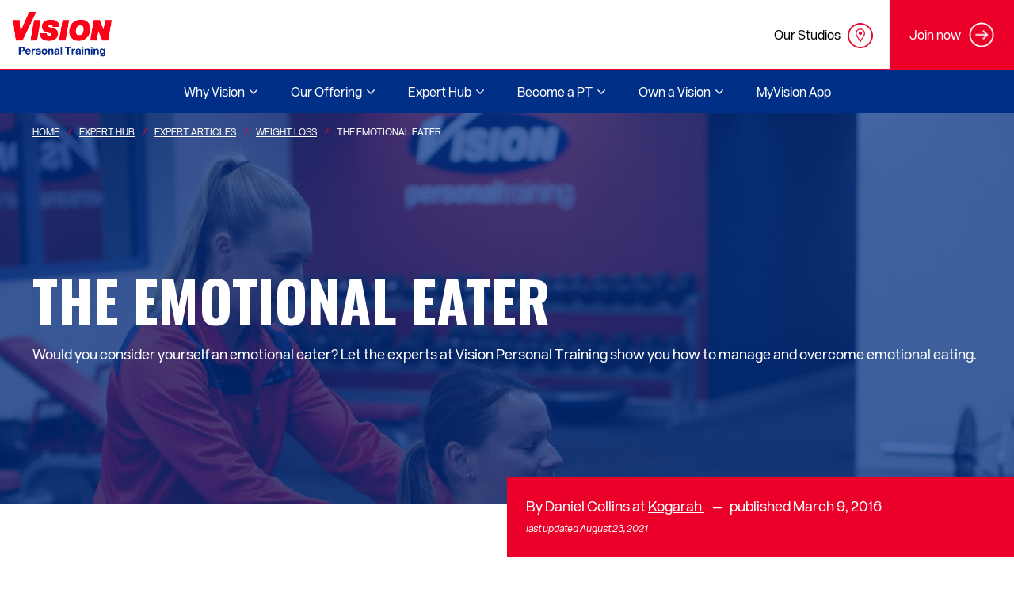

--- FILE ---
content_type: text/html; charset=UTF-8
request_url: https://www.visionpersonaltraining.com/expert-hub/expert-articles/weight-loss/the-emotional-eater
body_size: 77862
content:
<!DOCTYPE html>
<html lang="en" dir="ltr" prefix="content: http://purl.org/rss/1.0/modules/content/  dc: http://purl.org/dc/terms/  foaf: http://xmlns.com/foaf/0.1/  og: http://ogp.me/ns#  rdfs: http://www.w3.org/2000/01/rdf-schema#  schema: http://schema.org/  sioc: http://rdfs.org/sioc/ns#  sioct: http://rdfs.org/sioc/types#  skos: http://www.w3.org/2004/02/skos/core#  xsd: http://www.w3.org/2001/XMLSchema# ">
  <head>
    <!-- Google Tag Manager -->
<script>(function(w,d,s,l,i){w[l]=w[l]||[];w[l].push({'gtm.start':
new Date().getTime(),event:'gtm.js'});var f=d.getElementsByTagName(s)[0],
j=d.createElement(s),dl=l!='dataLayer'?'&l='+l:'';j.async=true;j.src=
'https://www.googletagmanager.com/gtm.js?id='+i+dl;f.parentNode.insertBefore(j,f);
})(window,document,'script','dataLayer','GTM-53R57ZQ');</script>
<!-- End Google Tag Manager -->
    <meta name="facebook-domain-verification" content="w3jro2rbmslejj55pre1yah1u7fypc" />
    <meta charset="utf-8" />
<meta name="description" content="Would you consider yourself an emotional eater? Let the experts at Vision Personal Training show you how to manage and overcome emotional eating." />
<link rel="canonical" href="https://www.visionpersonaltraining.com/expert-hub/expert-articles/weight-loss/the-emotional-eater" />
<meta property="og:site_name" content="Vision Personal Training" />
<meta property="og:type" content="website" />
<meta property="og:url" content="https://www.visionpersonaltraining.com/expert-hub/expert-articles/weight-loss/the-emotional-eater" />
<meta property="og:title" content="THE EMOTIONAL EATER | Vision Personal Training" />
<meta property="og:description" content="Would you consider yourself an emotional eater? Let the experts at Vision Personal Training show you how to manage and overcome emotional eating." />
<meta property="article:published_time" content="2016-03-09T00:00:00+1100" />
<meta property="article:modified_time" content="2021-08-23T12:41:31+1000" />
<meta name="google-site-verification" content="UfeocJx2yeGx8E9d28k-fH0zSn8fEJU_0cfmQEDF5Us" />
<meta name="Generator" content="Drupal 10 (https://www.drupal.org)" />
<meta name="MobileOptimized" content="width" />
<meta name="HandheldFriendly" content="true" />
<meta name="viewport" content="width=device-width, initial-scale=1.0" />
<!-- Google tag (gtag.js) -->
<script async src="https://www.googletagmanager.com/gtag/js?id=AW-845304131"></script>
<script>
  window.dataLayer = window.dataLayer || [];
  function gtag(){dataLayer.push(arguments);}
  gtag('js', new Date());

  gtag('config', 'AW-845304131');
</script>
<script type="application/ld+json">{
    "@context": "https://schema.org",
    "@graph": [
        {
            "@type": "Article",
            "@id": "https://www.visionpersonaltraining.com/expert-hub/expert-articles/weight-loss/the-emotional-eater",
            "headline": "THE EMOTIONAL EATER",
            "name": "THE EMOTIONAL EATER",
            "about": [
                "Health and Wellbeing",
                "Weight Loss"
            ],
            "description": "Would you consider yourself an emotional eater? Let the experts at Vision Personal Training show you how to manage and overcome emotional eating.",
            "datePublished": "2016-03-09T00:00:00+1100",
            "dateModified": "2021-08-23T12:41:31+1000",
            "isAccessibleForFree": "True",
            "author": {
                "@type": "Person",
                "name": "Daniel Collins",
                "logo": {
                    "@type": "ImageObject",
                    "url": "https://www.visionpersonaltraining.com/sites/default/files/2020-08/logo-main_0.png",
                    "width": "231",
                    "height": "105"
                },
                "jobTitle": "at Kogarah"
            },
            "publisher": {
                "@type": "Organization",
                "@id": "https://www.visionpersonaltraining.com",
                "name": "Vision Person Training",
                "url": "https://www.visionpersonaltraining.com",
                "logo": {
                    "@type": "ImageObject",
                    "url": "https://www.visionpersonaltraining.com/sites/default/files/2020-08/logo-main_0.png",
                    "width": "231",
                    "height": "105"
                }
            },
            "mainEntityOfPage": "https://www.visionpersonaltraining.com/expert-hub/expert-articles/weight-loss/the-emotional-eater"
        }
    ]
}</script>
<style type="text/css">.container{width:100%;padding-right:15px;padding-left:15px;margin-right:auto;margin-left:auto}@media (min-width:576px){.container{max-width:540px}}@media (min-width:768px){.container{max-width:720px}}@media (min-width:992px){.container{max-width:960px}}@media (min-width:1200px){.container{max-width:1140px}}.container-fluid{width:100%;padding-right:15px;padding-left:15px;margin-right:auto;margin-left:auto}.row{display:flex;flex-wrap:wrap;margin-right:-15px;margin-left:-15px}.no-gutters{margin-right:0;margin-left:0}.no-gutters>.col,.no-gutters>[class*=col-]{padding-right:0;padding-left:0}.col,.col-1,.col-10,.col-11,.col-12,.col-2,.col-3,.col-4,.col-5,.col-6,.col-7,.col-8,.col-9,.col-auto,.col-lg,.col-lg-1,.col-lg-10,.col-lg-11,.col-lg-12,.col-lg-2,.col-lg-3,.col-lg-4,.col-lg-5,.col-lg-6,.col-lg-7,.col-lg-8,.col-lg-9,.col-lg-auto,.col-md,.col-md-1,.col-md-10,.col-md-11,.col-md-12,.col-md-2,.col-md-3,.col-md-4,.col-md-5,.col-md-6,.col-md-7,.col-md-8,.col-md-9,.col-md-auto,.col-sm,.col-sm-1,.col-sm-10,.col-sm-11,.col-sm-12,.col-sm-2,.col-sm-3,.col-sm-4,.col-sm-5,.col-sm-6,.col-sm-7,.col-sm-8,.col-sm-9,.col-sm-auto,.col-xl,.col-xl-1,.col-xl-10,.col-xl-11,.col-xl-12,.col-xl-2,.col-xl-3,.col-xl-4,.col-xl-5,.col-xl-6,.col-xl-7,.col-xl-8,.col-xl-9,.col-xl-auto{position:relative;width:100%;padding-right:15px;padding-left:15px}.col{flex-basis:0;flex-grow:1;max-width:100%}.col-auto{flex:0 0 auto;width:auto;max-width:100%}.col-1{flex:0 0 8.3333333333%;max-width:8.3333333333%}.col-2{flex:0 0 16.6666666667%;max-width:16.6666666667%}.col-3{flex:0 0 25%;max-width:25%}.col-4{flex:0 0 33.3333333333%;max-width:33.3333333333%}.col-5{flex:0 0 41.6666666667%;max-width:41.6666666667%}.col-6{flex:0 0 50%;max-width:50%}.col-7{flex:0 0 58.3333333333%;max-width:58.3333333333%}.col-8{flex:0 0 66.6666666667%;max-width:66.6666666667%}.col-9{flex:0 0 75%;max-width:75%}.col-10{flex:0 0 83.3333333333%;max-width:83.3333333333%}.col-11{flex:0 0 91.6666666667%;max-width:91.6666666667%}.col-12{flex:0 0 100%;max-width:100%}.order-first{order:-1}.order-last{order:13}.order-0{order:0}.order-1{order:1}.order-2{order:2}.order-3{order:3}.order-4{order:4}.order-5{order:5}.order-6{order:6}.order-7{order:7}.order-8{order:8}.order-9{order:9}.order-10{order:10}.order-11{order:11}.order-12{order:12}.offset-1{margin-left:8.3333333333%}.offset-2{margin-left:16.6666666667%}.offset-3{margin-left:25%}.offset-4{margin-left:33.3333333333%}.offset-5{margin-left:41.6666666667%}.offset-6{margin-left:50%}.offset-7{margin-left:58.3333333333%}.offset-8{margin-left:66.6666666667%}.offset-9{margin-left:75%}.offset-10{margin-left:83.3333333333%}.offset-11{margin-left:91.6666666667%}@media (min-width:576px){.col-sm{flex-basis:0;flex-grow:1;max-width:100%}.col-sm-auto{flex:0 0 auto;width:auto;max-width:100%}.col-sm-1{flex:0 0 8.3333333333%;max-width:8.3333333333%}.col-sm-2{flex:0 0 16.6666666667%;max-width:16.6666666667%}.col-sm-3{flex:0 0 25%;max-width:25%}.col-sm-4{flex:0 0 33.3333333333%;max-width:33.3333333333%}.col-sm-5{flex:0 0 41.6666666667%;max-width:41.6666666667%}.col-sm-6{flex:0 0 50%;max-width:50%}.col-sm-7{flex:0 0 58.3333333333%;max-width:58.3333333333%}.col-sm-8{flex:0 0 66.6666666667%;max-width:66.6666666667%}.col-sm-9{flex:0 0 75%;max-width:75%}.col-sm-10{flex:0 0 83.3333333333%;max-width:83.3333333333%}.col-sm-11{flex:0 0 91.6666666667%;max-width:91.6666666667%}.col-sm-12{flex:0 0 100%;max-width:100%}.order-sm-first{order:-1}.order-sm-last{order:13}.order-sm-0{order:0}.order-sm-1{order:1}.order-sm-2{order:2}.order-sm-3{order:3}.order-sm-4{order:4}.order-sm-5{order:5}.order-sm-6{order:6}.order-sm-7{order:7}.order-sm-8{order:8}.order-sm-9{order:9}.order-sm-10{order:10}.order-sm-11{order:11}.order-sm-12{order:12}.offset-sm-0{margin-left:0}.offset-sm-1{margin-left:8.3333333333%}.offset-sm-2{margin-left:16.6666666667%}.offset-sm-3{margin-left:25%}.offset-sm-4{margin-left:33.3333333333%}.offset-sm-5{margin-left:41.6666666667%}.offset-sm-6{margin-left:50%}.offset-sm-7{margin-left:58.3333333333%}.offset-sm-8{margin-left:66.6666666667%}.offset-sm-9{margin-left:75%}.offset-sm-10{margin-left:83.3333333333%}.offset-sm-11{margin-left:91.6666666667%}}@media (min-width:768px){.col-md{flex-basis:0;flex-grow:1;max-width:100%}.col-md-auto{flex:0 0 auto;width:auto;max-width:100%}.col-md-1{flex:0 0 8.3333333333%;max-width:8.3333333333%}.col-md-2{flex:0 0 16.6666666667%;max-width:16.6666666667%}.col-md-3{flex:0 0 25%;max-width:25%}.col-md-4{flex:0 0 33.3333333333%;max-width:33.3333333333%}.col-md-5{flex:0 0 41.6666666667%;max-width:41.6666666667%}.col-md-6{flex:0 0 50%;max-width:50%}.col-md-7{flex:0 0 58.3333333333%;max-width:58.3333333333%}.col-md-8{flex:0 0 66.6666666667%;max-width:66.6666666667%}.col-md-9{flex:0 0 75%;max-width:75%}.col-md-10{flex:0 0 83.3333333333%;max-width:83.3333333333%}.col-md-11{flex:0 0 91.6666666667%;max-width:91.6666666667%}.col-md-12{flex:0 0 100%;max-width:100%}.order-md-first{order:-1}.order-md-last{order:13}.order-md-0{order:0}.order-md-1{order:1}.order-md-2{order:2}.order-md-3{order:3}.order-md-4{order:4}.order-md-5{order:5}.order-md-6{order:6}.order-md-7{order:7}.order-md-8{order:8}.order-md-9{order:9}.order-md-10{order:10}.order-md-11{order:11}.order-md-12{order:12}.offset-md-0{margin-left:0}.offset-md-1{margin-left:8.3333333333%}.offset-md-2{margin-left:16.6666666667%}.offset-md-3{margin-left:25%}.offset-md-4{margin-left:33.3333333333%}.offset-md-5{margin-left:41.6666666667%}.offset-md-6{margin-left:50%}.offset-md-7{margin-left:58.3333333333%}.offset-md-8{margin-left:66.6666666667%}.offset-md-9{margin-left:75%}.offset-md-10{margin-left:83.3333333333%}.offset-md-11{margin-left:91.6666666667%}}@media (min-width:992px){.col-lg{flex-basis:0;flex-grow:1;max-width:100%}.col-lg-auto{flex:0 0 auto;width:auto;max-width:100%}.col-lg-1{flex:0 0 8.3333333333%;max-width:8.3333333333%}.col-lg-2{flex:0 0 16.6666666667%;max-width:16.6666666667%}.col-lg-3{flex:0 0 25%;max-width:25%}.col-lg-4{flex:0 0 33.3333333333%;max-width:33.3333333333%}.col-lg-5{flex:0 0 41.6666666667%;max-width:41.6666666667%}.col-lg-6{flex:0 0 50%;max-width:50%}.col-lg-7{flex:0 0 58.3333333333%;max-width:58.3333333333%}.col-lg-8{flex:0 0 66.6666666667%;max-width:66.6666666667%}.col-lg-9{flex:0 0 75%;max-width:75%}.col-lg-10{flex:0 0 83.3333333333%;max-width:83.3333333333%}.col-lg-11{flex:0 0 91.6666666667%;max-width:91.6666666667%}.col-lg-12{flex:0 0 100%;max-width:100%}.order-lg-first{order:-1}.order-lg-last{order:13}.order-lg-0{order:0}.order-lg-1{order:1}.order-lg-2{order:2}.order-lg-3{order:3}.order-lg-4{order:4}.order-lg-5{order:5}.order-lg-6{order:6}.order-lg-7{order:7}.order-lg-8{order:8}.order-lg-9{order:9}.order-lg-10{order:10}.order-lg-11{order:11}.order-lg-12{order:12}.offset-lg-0{margin-left:0}.offset-lg-1{margin-left:8.3333333333%}.offset-lg-2{margin-left:16.6666666667%}.offset-lg-3{margin-left:25%}.offset-lg-4{margin-left:33.3333333333%}.offset-lg-5{margin-left:41.6666666667%}.offset-lg-6{margin-left:50%}.offset-lg-7{margin-left:58.3333333333%}.offset-lg-8{margin-left:66.6666666667%}.offset-lg-9{margin-left:75%}.offset-lg-10{margin-left:83.3333333333%}.offset-lg-11{margin-left:91.6666666667%}}@media (min-width:1200px){.col-xl{flex-basis:0;flex-grow:1;max-width:100%}.col-xl-auto{flex:0 0 auto;width:auto;max-width:100%}.col-xl-1{flex:0 0 8.3333333333%;max-width:8.3333333333%}.col-xl-2{flex:0 0 16.6666666667%;max-width:16.6666666667%}.col-xl-3{flex:0 0 25%;max-width:25%}.col-xl-4{flex:0 0 33.3333333333%;max-width:33.3333333333%}.col-xl-5{flex:0 0 41.6666666667%;max-width:41.6666666667%}.col-xl-6{flex:0 0 50%;max-width:50%}.col-xl-7{flex:0 0 58.3333333333%;max-width:58.3333333333%}.col-xl-8{flex:0 0 66.6666666667%;max-width:66.6666666667%}.col-xl-9{flex:0 0 75%;max-width:75%}.col-xl-10{flex:0 0 83.3333333333%;max-width:83.3333333333%}.col-xl-11{flex:0 0 91.6666666667%;max-width:91.6666666667%}.col-xl-12{flex:0 0 100%;max-width:100%}.order-xl-first{order:-1}.order-xl-last{order:13}.order-xl-0{order:0}.order-xl-1{order:1}.order-xl-2{order:2}.order-xl-3{order:3}.order-xl-4{order:4}.order-xl-5{order:5}.order-xl-6{order:6}.order-xl-7{order:7}.order-xl-8{order:8}.order-xl-9{order:9}.order-xl-10{order:10}.order-xl-11{order:11}.order-xl-12{order:12}.offset-xl-0{margin-left:0}.offset-xl-1{margin-left:8.3333333333%}.offset-xl-2{margin-left:16.6666666667%}.offset-xl-3{margin-left:25%}.offset-xl-4{margin-left:33.3333333333%}.offset-xl-5{margin-left:41.6666666667%}.offset-xl-6{margin-left:50%}.offset-xl-7{margin-left:58.3333333333%}.offset-xl-8{margin-left:66.6666666667%}.offset-xl-9{margin-left:75%}.offset-xl-10{margin-left:83.3333333333%}.offset-xl-11{margin-left:91.6666666667%}}.navbar{position:relative;display:flex;flex-wrap:wrap;align-items:center;justify-content:space-between;padding:1rem 2rem}.navbar-brand{display:inline-block;padding-top:.3125rem;padding-bottom:.3125rem;margin-right:2rem;font-size:1.25rem;line-height:inherit;white-space:nowrap}.navbar-brand:focus,.navbar-brand:hover{text-decoration:none}.navbar-nav{display:flex;flex-direction:column;padding-left:0;margin-bottom:0;list-style:none}.navbar-nav .nav-link{padding-right:0;padding-left:0}.navbar-nav .dropdown-menu{position:static;float:none}.navbar-text{display:inline-block;padding-top:.5rem;padding-bottom:.5rem}.navbar-collapse{flex-basis:100%;flex-grow:1;align-items:center}.navbar-toggler{padding:.25rem .75rem;font-size:1.25rem;line-height:1;background-color:transparent;border:1px solid transparent;border-radius:0}.navbar-toggler:focus,.navbar-toggler:hover{text-decoration:none}.navbar-toggler-icon{display:inline-block;width:1.5em;height:1.5em;vertical-align:middle;content:"";background:no-repeat 50%;background-size:100% 100%}@media (max-width:575.98px){.navbar-expand-sm>.container,.navbar-expand-sm>.container-fluid{padding-right:0;padding-left:0}}@media (min-width:576px){.navbar-expand-sm{flex-flow:row nowrap;justify-content:flex-start}.navbar-expand-sm .navbar-nav{flex-direction:row}.navbar-expand-sm .navbar-nav .dropdown-menu{position:absolute}.navbar-expand-sm .navbar-nav .nav-link{padding-right:.5rem;padding-left:.5rem}.navbar-expand-sm>.container,.navbar-expand-sm>.container-fluid{flex-wrap:nowrap}.navbar-expand-sm .navbar-collapse{display:flex!important;flex-basis:auto}.navbar-expand-sm .navbar-toggler{display:none}}@media (max-width:767.98px){.navbar-expand-md>.container,.navbar-expand-md>.container-fluid{padding-right:0;padding-left:0}}@media (min-width:768px){.navbar-expand-md{flex-flow:row nowrap;justify-content:flex-start}.navbar-expand-md .navbar-nav{flex-direction:row}.navbar-expand-md .navbar-nav .dropdown-menu{position:absolute}.navbar-expand-md .navbar-nav .nav-link{padding-right:.5rem;padding-left:.5rem}.navbar-expand-md>.container,.navbar-expand-md>.container-fluid{flex-wrap:nowrap}.navbar-expand-md .navbar-collapse{display:flex!important;flex-basis:auto}.navbar-expand-md .navbar-toggler{display:none}}@media (max-width:991.98px){.navbar-expand-lg>.container,.navbar-expand-lg>.container-fluid{padding-right:0;padding-left:0}}@media (min-width:992px){.navbar-expand-lg{flex-flow:row nowrap;justify-content:flex-start}.navbar-expand-lg .navbar-nav{flex-direction:row}.navbar-expand-lg .navbar-nav .dropdown-menu{position:absolute}.navbar-expand-lg .navbar-nav .nav-link{padding-right:.5rem;padding-left:.5rem}.navbar-expand-lg>.container,.navbar-expand-lg>.container-fluid{flex-wrap:nowrap}.navbar-expand-lg .navbar-collapse{display:flex!important;flex-basis:auto}.navbar-expand-lg .navbar-toggler{display:none}}@media (max-width:1199.98px){.navbar-expand-xl>.container,.navbar-expand-xl>.container-fluid{padding-right:0;padding-left:0}}@media (min-width:1200px){.navbar-expand-xl{flex-flow:row nowrap;justify-content:flex-start}.navbar-expand-xl .navbar-nav{flex-direction:row}.navbar-expand-xl .navbar-nav .dropdown-menu{position:absolute}.navbar-expand-xl .navbar-nav .nav-link{padding-right:.5rem;padding-left:.5rem}.navbar-expand-xl>.container,.navbar-expand-xl>.container-fluid{flex-wrap:nowrap}.navbar-expand-xl .navbar-collapse{display:flex!important;flex-basis:auto}.navbar-expand-xl .navbar-toggler{display:none}}.navbar-expand{flex-flow:row nowrap;justify-content:flex-start}.navbar-expand>.container,.navbar-expand>.container-fluid{padding-right:0;padding-left:0}.navbar-expand .navbar-nav{flex-direction:row}.navbar-expand .navbar-nav .dropdown-menu{position:absolute}.navbar-expand .navbar-nav .nav-link{padding-right:.5rem;padding-left:.5rem}.navbar-expand>.container,.navbar-expand>.container-fluid{flex-wrap:nowrap}.navbar-expand .navbar-collapse{display:flex!important;flex-basis:auto}.navbar-expand .navbar-toggler{display:none}.navbar-light .navbar-brand,.navbar-light .navbar-brand:focus,.navbar-light .navbar-brand:hover{color:rgba(0,0,0,.9)}.navbar-light .navbar-nav .nav-link{color:rgba(0,0,0,.5)}.navbar-light .navbar-nav .nav-link:focus,.navbar-light .navbar-nav .nav-link:hover{color:rgba(0,0,0,.7)}.navbar-light .navbar-nav .nav-link.disabled{color:rgba(0,0,0,.3)}.navbar-light .navbar-nav .active>.nav-link,.navbar-light .navbar-nav .nav-link.active,.navbar-light .navbar-nav .nav-link.show,.navbar-light .navbar-nav .show>.nav-link{color:rgba(0,0,0,.9)}.navbar-light .navbar-toggler{color:rgba(0,0,0,.5);border-color:rgba(0,0,0,.1)}.navbar-light .navbar-toggler-icon{background-image:url("data:image/svg+xml;charset=utf-8,%3Csvg viewBox='0 0 30 30' xmlns='http://www.w3.org/2000/svg'%3E%3Cpath stroke='rgba(0, 0, 0, 0.5)' stroke-width='2' stroke-linecap='round' stroke-miterlimit='10' d='M4 7h22M4 15h22M4 23h22'/%3E%3C/svg%3E")}.navbar-light .navbar-text{color:rgba(0,0,0,.5)}.navbar-light .navbar-text a,.navbar-light .navbar-text a:focus,.navbar-light .navbar-text a:hover{color:rgba(0,0,0,.9)}.navbar-dark .navbar-brand,.navbar-dark .navbar-brand:focus,.navbar-dark .navbar-brand:hover,.navbar-dark .navbar-nav .nav-link{color:#fff}.navbar-dark .navbar-nav .nav-link:focus,.navbar-dark .navbar-nav .nav-link:hover{color:hsla(0,0%,100%,.75)}.navbar-dark .navbar-nav .nav-link.disabled{color:hsla(0,0%,100%,.25)}.navbar-dark .navbar-nav .active>.nav-link,.navbar-dark .navbar-nav .nav-link.active,.navbar-dark .navbar-nav .nav-link.show,.navbar-dark .navbar-nav .show>.nav-link{color:hsla(0,0%,100%,.5)}.navbar-dark .navbar-toggler{color:#fff;border-color:hsla(0,0%,100%,.1)}.navbar-dark .navbar-toggler-icon{background-image:url("data:image/svg+xml;charset=utf-8,%3Csvg viewBox='0 0 30 30' xmlns='http://www.w3.org/2000/svg'%3E%3Cpath stroke='%23fff' stroke-width='2' stroke-linecap='round' stroke-miterlimit='10' d='M4 7h22M4 15h22M4 23h22'/%3E%3C/svg%3E")}.navbar-dark .navbar-text{color:#fff}.navbar-dark .navbar-text a,.navbar-dark .navbar-text a:focus,.navbar-dark .navbar-text a:hover{color:hsla(0,0%,100%,.5)}*{margin:0}body{font-family:Arial,Helvetica,sans-serif;background-color:#f6f6f6;overflow-x:hidden}.skip-to-main{opacity:0;display:none}.btn{display:inline-block;font-weight:400;color:#212529;text-align:center;vertical-align:middle;-webkit-user-select:none;-moz-user-select:none;-ms-user-select:none;user-select:none;background-color:transparent;border:1px solid transparent;padding:.375rem .75rem;font-size:1rem;line-height:1.5;border-radius:0;transition:color .15s ease-in-out,background-color .15s ease-in-out,border-color .15s ease-in-out,box-shadow .15s ease-in-out}.page__footer,.page__main{opacity:0}.navbar button{opacity:0;display:none}@media (max-width:1024px){.navbar button{display:block;opacity:1}}.navbar .block--visionpt-main-menu{display:none}.navbar{padding:0;align-items:flex-start;min-height:86px;position:fixed;width:100%;background-color:#fff;z-index:15}@media (max-width:1024px){.navbar{min-height:56px}}@media (min-width:1024px){.navbar{display:flex}}.navbar .navbar-toggler{position:absolute;right:0;top:0;display:none;border:0;height:56px;width:56px;padding:7px 0 0 18px}@media (max-width:1024px){.navbar .navbar-toggler{display:block;background-color:#f6f6f6}}.navbar .navbar-toggler span{display:block;width:21px;height:2px;margin-bottom:5px;position:relative;background:#747474;z-index:1;transform-origin:4px 0;-webkit-transform-origin:4px 0;transition:transform .5s cubic-bezier(.77,.2,.05,1),background .5s cubic-bezier(.77,.2,.05,1),opacity .55s ease}.navbar .navbar-toggler span:first-child{transform-origin:0 0;-webkit-transform-origin:0 0}.navbar .navbar-toggler span:nth-last-child(2){transform-origin:0 100%;-webkit-transform-origin:0 100%}.navbar .navbar-toggler[aria-expanded=true] span{opacity:1;transform:rotate(45deg) translate(-7px,-11px);-webkit-transform:rotate(45deg) translate(-7px,-11px);background:#747474}.navbar .navbar-toggler[aria-expanded=true] span:nth-last-child(3){opacity:0;transform:rotate(0) scale(.2);-webkit-transform:rotate(0) scale(.2)}.navbar .navbar-toggler[aria-expanded=true] span:nth-last-child(2){transform:rotate(-45deg) translate(-1px,7px);-webkit-transform:rotate(-45deg) translate(-1px,7px)}.navbar .container.navbar-expand-mds{display:block;padding:0}.navbar .container.navbar-expand-mds.top-menu-wrapper{padding-top:0}@media (max-width:1024px){.navbar .container.navbar-expand-mds.top-menu-wrapper{padding:0;margin-top:57px;border-top:2px solid #ea0029}}.navbar .collapsing{transition:height .1s ease-out}@media (max-width:1024px){.navbar .navbar-expand-mds .collapse:not(.show){display:none}}@media (min-width:768px){.navbar .navbar-expand-mds .navbar-collapse{display:flex;display:-webkit-flex;flex-wrap:wrap;-webkit-flex-wrap:wrap}}@media (min-width:1024px){.navbar .navbar-expand-mds .navbar-nav{flex-direction:row;display:flex;display:-webkit-flex;flex-wrap:wrap;-webkit-flex-wrap:wrap}}@media (min-width:1024px){.navbar .navbar-expand-mds .navbar-nav .dropdown-menu{position:absolute;margin-top:0}}.navbar .branding{position:absolute;width:200px;height:87px;display:flex;display:-webkit-flex;justify-items:center;padding-left:16px}@media (max-width:1024px){.navbar .branding{height:57px}}@media (max-width:1024px){.navbar .branding img{max-height:32px}}.navbar .container{max-width:inherit}.navbar a.navbar-brand img{max-width:125px}.navbar .top-menu__field-top-menu-icon img{max-width:32px;max-height:32px}.navbar>.container,.navbar>.container-fluid{display:flex;flex-wrap:wrap;align-items:center;justify-content:space-between}.block--joinnowbutton{align-items:center;background-color:#ea0029;color:#fff;display:flex;display:-webkit-flex;height:38px;margin-right:-15px;font-size:16px;padding:25px;float:right}@media (max-width:1024px){.block--joinnowbutton{height:65px;margin:0 -15px;float:none;padding:17px 20px 18px;display:block}}.block--joinnowbutton p{margin:0}.block--joinnowbutton img{width:32px;margin-left:10px}.block--joinnowbutton .top-right-menu__link{text-align:center;width:100%}.block--joinnowbutton a{color:#fff;display:flex;display:-webkit-flex;align-items:center;text-align:center;text-decoration:none}.block--joinnowbutton a:hover{text-decoration:none}@media (max-width:1024px){.block--joinnowbutton a{justify-content:center;-webkit-justify-content:center}}.block--topmenu{float:right}@media (max-width:1024px){.block--topmenu{float:none;margin-left:-15px;margin-right:-15px}}.block--topmenu .menu{margin:0;display:flex;display:-webkit-flex;flex-wrap:wrap;-webkit-flex-wrap:wrap}@media (max-width:1024px){.block--topmenu .menu{padding:0;margin:0}}.block--topmenu .menu li{align-items:center;list-style-type:none;display:flex;display:-webkit-flex;flex-wrap:wrap;-webkit-flex-wrap:wrap;position:relative}.block--topmenu .menu li:first-child{border-right:1px solid #eee}@media (max-width:1024px){.block--topmenu .menu li:first-child .menu-link-contenttop-menu{margin-left:28px}}@media (max-width:1024px){.block--topmenu .menu li{flex-grow:1;width:50%}}.block--topmenu .menu li .menu-link-contenttop-menu{position:absolute;right:20px;top:29px}@media (max-width:1024px){.block--topmenu .menu li .menu-link-contenttop-menu{top:12px;left:50%;margin-left:5px;width:38px}}@media (max-width:480px){.block--topmenu .menu li .menu-link-contenttop-menu{right:13px}}.block--topmenu .menu li .btn-link{color:#000;height:74px;display:flex;display:-webkit-flex;align-items:center;padding-right:60px;text-decoration:none}.block--topmenu .menu li .btn-link.no-icon{padding-right:.75rem}@media (max-width:1024px){.block--topmenu .menu li .btn-link{height:62px;display:inline-block;position:relative;padding-top:16px;margin:0 auto;width:100%}}@media (max-width:480px){.block--topmenu .menu li .btn-link{padding-right:55px}}.block--topmenu .menu li .btn-link:hover{background-color:#f6f6f6;text-decoration:none}.main-menu{background-color:#f6f6f6;border-top:2px solid #ea0029;height:56px;max-width:100%}@media (max-width:1024px){.main-menu{border-top:0;height:auto;padding:0}}.geolocation-map-wrapper{opacity:0}.bg-grey{background-color:#f6f6f6}
</style>
<script type="text/javascript">addthis_share = {url: "https://www.visionpersonaltraining.com/expert-hub/expert-articles/weight-loss/the-emotional-eater?vid=143471"};</script>
<meta property="og:image:url" content="https://www.visionpersonaltraining.com/sites/default/files/styles/crop_social_share_191_1/public/2020-10/DSC_1286.jpg?h=bc9eeec5&amp;itok=pJ5ZIoWd&amp;vid=143471" />
<meta property="og:image:alt" content="Weight Loss Articles" />
<meta property="og:image:width" content="2000" />
<meta property="og:image:height" content="1331" />
<meta property="og:image" content="https://www.visionpersonaltraining.com/sites/default/files/styles/crop_social_share_191_1/public/2020-10/DSC_1286.jpg?h=bc9eeec5&amp;itok=pJ5ZIoWd&amp;vid=143471" />
<link rel="icon" href="/themes/custom/visionpt/favicon.ico" type="image/vnd.microsoft.icon" />
<script>window.a2a_config=window.a2a_config||{};a2a_config.callbacks=[];a2a_config.overlays=[];a2a_config.templates={};</script>

    <title>THE EMOTIONAL EATER | Vision Personal Training</title>
    <link rel="stylesheet" media="all" href="/sites/default/files/css/optimized/css_97htjIvQ15V1EfeTASftshiMIzLS36LIXVDogWwnlWQ.IJ5KA0xBsRRaiRPaWB6Sh9PN3WKo_EsNIYaw8SqYqYc.css?t97ltc" />
<link rel="stylesheet" media="all" href="/sites/default/files/css/optimized/css_Zru9LBZ0sAXcjonUFHSutTAZkU-sNKpHr1JGBQ4FyU0.bkPvoFYCA2Lixa4KISvTdT3EKjCHiKrtKcE261byVx0.css?t97ltc" />
<link rel="stylesheet" media="all" href="/sites/default/files/css/optimized/css_kzULKG5pzGyNLykluQb5oDJTQPcLlJKzZ5imyM6J1h8.b9DwpaiAlb0lsM657D5Lniy-cPNAkk4Cxr45yy473q4.css?t97ltc" />
<link rel="stylesheet" media="all" href="/sites/default/files/css/optimized/css_uI2FntcPi0s7LE7aVRLFPdaOjEJ2AvgJxZxn7U_KEpU.uS1FFwOJYeXSeF3bIVSvkMkrHh5opqqW_F79rAx63B0.css?t97ltc" />
<link rel="stylesheet" media="all" href="/sites/default/files/css/optimized/css_LyrrR6JZO8eTCViUPzg899V1r3IBqMYsy9zQoA-d_xo.Awf46AhlxtFml2KQ8H4-E0dZzxzlJb1Ua0P5_ptOC4k.css?t97ltc" />
<link rel="stylesheet" media="all" href="/sites/default/files/css/optimized/css_YuXFCqJ6Mh9c2Lz522vxxQKwCuYdi4B4eglcgrxGnjc.xk_yrolxl9EFVCS6-YD3__eEEiB4lkwtBVMLZeTfMbA.css?t97ltc" />
<link rel="stylesheet" media="all" href="/sites/default/files/css/optimized/css_Awu9YtmWu_taaaaJKswYqKQEUWlATiU0b-9Ka6etFfU.pYA92qiAPS662AtCQt6lMeZYgkI683UmfkdP-4BIymA.css?t97ltc" />
<link rel="stylesheet" media="all" href="/sites/default/files/css/optimized/css_yIJuzHvo1e460jlmqttlj52OMZk0ZV7QmKCy-1vP5ZI.qAT_vNKdppWlPfwRvdNPIJfErkIfxMw2j_eesucANOI.css?t97ltc" />
<link rel="stylesheet" media="all" href="/sites/default/files/css/optimized/css_xnDYBl4OD9snX7Sf9EyJ9VkzRg71lff1OegyGLU8z1w.l_5ZkiCBh5EcPa_3_oVW7iVMoKNAq5rw47oEzn5A4uM.css?t97ltc" />
<link rel="stylesheet" media="all" href="/sites/default/files/css/optimized/css_gfUtLDXi72df47AexuJ-vm_wJb2QkME0vEvBnJxO6dA.x5nsh_uKblK9k6iDq9xx7vDex30jZc5ML0YXij4JCf0.css?t97ltc" />
<link rel="stylesheet" media="all" href="/sites/default/files/css/optimized/css_CYXnyo1qFoxHAoBBNsSqN8PVNbP8sxeQ_LtauZ50Wgs.g1uXGwNn2HpE6NbJGbnMjYWIh7kyfoVz_UhSlBh2o3s.css?t97ltc" />
<link rel="stylesheet" media="all" href="/sites/default/files/css/optimized/css_QF7anExUIQ9m7lRlQYpqk7QebuejK_k7Tyzw3UgZ-hg.PZJw_IXbQZH7i6WEC-FHNDBoI3_PTyzLEmC7wWy4oTU.css?t97ltc" />
<link rel="stylesheet" media="all" href="/sites/default/files/css/optimized/css_7QllbjqoprdCwoIdo3V7DWqJKkTBOzMJn-xZmsutiww.8xdGy7dXc6zJNYRxgF4k0vgBhKloby5N-_V1MMOlg8A.css?t97ltc" />
<link rel="stylesheet" media="all" href="/sites/default/files/css/optimized/css_hnJTGN1fzih_ZZssV428NML2NhpFxXlJrqaLNgE8CHo.F9pmb7LygmrpoeT1fXJA7PaAVf2oWybBXF5F5Eihki4.css?t97ltc" />
<link rel="stylesheet" media="all" href="/sites/default/files/css/optimized/css__13fw7LchbE-h7zw4b3GPIwiFWcaKaefv7L39uOe9so.KNMtBlCBCom77JyoWGB48Q3ueDS7rzZa_7XYX8jrDaA.css?t97ltc" />
<link rel="stylesheet" media="all" href="/sites/default/files/css/optimized/css_0jPT-BWLonFoD1a1XPcxcniBn9WgukRnniaE-xYrMIs.eYuzxX6GcmG8wPZRhL7aCvvGdgilCJbuAMMEoRSvz4o.css?t97ltc" />
<link rel="stylesheet" media="all" href="/sites/default/files/css/optimized/css_wcTRp4Ty5SGu4F6Mj_Src4xCVH1pAn1ZKdFhbgibbUI.Sk-ip5PYfIjxUJ83DbxAtt7sIYi2qRj5I2X4c7e8Vm0.css?t97ltc" />
<link rel="stylesheet" media="all" href="/sites/default/files/css/optimized/css_XYJeCymlgeYq2fA8gUC7CjnYFGGkur-vgRftab7u22k.kpMc62oK0cmz6PxvM1ud_W8MfI7jbwibsQJBwUKnj6o.css?t97ltc" />
<link rel="stylesheet" media="all" href="/sites/default/files/css/optimized/css_GbvmbJJu3etNuvRxzgpArn9FbrGIPob5sKfVZm03KVw.b0Zuw7zuYwqRxAI1V79cTc_023d639V2bQ6KyuEtbY0.css?t97ltc" />
<link rel="stylesheet" media="all" href="/sites/default/files/css/optimized/css_Q6hS9heFRWwmGWvo9WsD_D6nDHdUaUnYt6sC6_oX9L8.KZBkzzAnxe-rSrbfNF3hMC36Vi24PspRllNxk4SA9Ww.css?t97ltc" />
<link rel="stylesheet" media="all" href="/sites/default/files/css/optimized/css_41w6dBZ448pJSogyLgoToui9MDm8KnZHhhxIUFUonds.PQ-2T_xzJKQYbbkpGgIM9A4s115DO680EaZM47Z16XI.css?t97ltc" />
<link rel="stylesheet" media="all" href="/sites/default/files/css/optimized/css_JCU_zSqQm3rvBIXWevl-Uch6AS6Fms27h_AxAbdSM2A.2mNgp1qsab5wdrSlpKLQv707xKZ0u6LnqctpgDVxkVk.css?t97ltc" />
<link rel="stylesheet" media="all" href="/sites/default/files/css/optimized/css__7a65Qsn2GbI6R4HiSGaSbf2n93vUm8S71hKr7aus8Y.0Qb5zpcCHmzpoF5ZOnDsfklWZn6rg3JsnrG0c7cJ-44.css?t97ltc" />
<link rel="stylesheet" media="all" href="/sites/default/files/css/optimized/css_PRpLCpZQr4zTfafBQvuU6Ai1fdWr3UHToA3uiawHjkM.fLPfLB0XwmNrMgpuaRfK4T-BBNy7nDIXycFgFzdHoEQ.css?t97ltc" />
<link rel="stylesheet" media="all" href="/sites/default/files/css/optimized/css_Z-5TKx9kThxW5rYM3vQRCBc8GEdIN_NvKS9iqhDQafw.RyxC-gT9frmBMijOhY3C3K32AabFm7-q9HkDsnP6XHU.css?t97ltc" />
<link rel="stylesheet" media="all" href="/sites/default/files/css/optimized/css_Q7zLgQvyD3dkOHXnT2wFwjtThfQupYWs-a29sqLPi4I.NBaa9xsCtF_rCNvid3JjjAs77Sb-JtnwFbAZvmTkOJs.css?t97ltc" />
<link rel="stylesheet" media="all" href="/sites/default/files/css/optimized/css_kJqax_RkZBAk2I3Nq_rTD9LHc0oMwWKlanYK42ORIfM.zTSiciBJCN04ULznc2T1MWG59Py-6ONyTHVVm-YCHX4.css?t97ltc" />
<link rel="stylesheet" media="all" href="/sites/default/files/css/optimized/css_uY-6t5QdAL3XAXZDd2MnsDHv7hlVdopgBLmb2Fw8MM0.kPj1f85HT-x6lD3WcW4Y8vS7dkBQHDkUUUbVV177LbU.css?t97ltc" />
<link rel="stylesheet" media="all" href="/sites/default/files/css/optimized/css_WW857QUKfBHotxEk7DCPodsIvLWWljZ9Q8yOxxTmfMw.Bo0iKvHhnmyBvRlCIPv2Khb35svkL17ngTmPZE_JqNY.css?t97ltc" />
<link rel="stylesheet" media="all" href="/sites/default/files/css/optimized/css_zHi3dbHiaBJpJ_yNQ9M2Npjv_kdDZgsnOJhTzF806NQ.1zoLMeCO2Q6XRrFyPKJmBkt_TxEzcIQrw0eok-IXq_c.css?t97ltc" />
<link rel="stylesheet" media="all" href="//fonts.googleapis.com/css2?family=Oswald:wght@200..700&amp;display=swap" />

    <noscript><link type="text/css" rel="stylesheet" href="/themes/custom/visionpt/assets/css/main.style.min.css?v=2025.11.08.708"></noscript>
    

    <link rel="preload" href="/themes/custom/visionpt/assets/fonts/Acronym/Acronym-Light-webfont.woff" as="font" type="font/woff" crossorigin>
    <link rel="preload" href="/themes/custom/visionpt/assets/fonts/Acronym/Acronym-Regular-webfont.woff" as="font" type="font/woff" crossorigin>
    <link rel="preload" href="/themes/custom/visionpt/assets/fonts/Acronym/Acronym-Regular_Italic-webfont.woff" as="font" type="font/woff" crossorigin>
    <link rel="preload" href="/themes/custom/visionpt/assets/fonts/Acronym/Acronym-Semibold-webfont.woff" as="font" type="font/woff" crossorigin>
    <link rel="preload" href="/themes/custom/visionpt/assets/fonts/Acronym/Acronym-Bold-webfont.woff" as="font" type="font/woff" crossorigin>

    <link rel="preconnect" href="https://s.ytimg.com">
    <link rel="preconnect" href="https://www.youtube.com/">
    <link rel="preconnect" href="https://moat.com/">
    <link rel="preconnect" href="https://fonts.google.com/">

    <script type="text/javascript">
    (function(c,l,a,r,i,t,y){
        c[a]=c[a]||function(){(c[a].q=c[a].q||[]).push(arguments)};
        t=l.createElement(r);t.async=1;t.src="https://www.clarity.ms/tag/"+i;
        y=l.getElementsByTagName(r)[0];y.parentNode.insertBefore(t,y);
    })(window, document, "clarity", "script", "ng9xjfbdzp");
    </script>

  </head>
  <body class="node-4101 node-type--article path-node">
    <!-- Google Tag Manager (noscript) -->
<noscript><iframe src="https://www.googletagmanager.com/ns.html?id=GTM-53R57ZQ"
height="0" width="0" style="display:none;visibility:hidden"></iframe></noscript>
<!-- End Google Tag Manager (noscript) -->

        <a href="#main-content" class="sr-only sr-only-focusable skip-to-main">
      Skip to main content
    </a>
    
      <div class="dialog-off-canvas-main-canvas" data-off-canvas-main-canvas>
    <div class="page">
  
  <nav class="navbar navbar-light ">
    <div class="container branding">
                

<a href="/" class="navbar-brand d-flex align-items-center " aria-label="Vision Personal Training Logo">
        <img src="/sites/default/files/2020-08/logo-main_0.png" alt="Vision Personal Training Logo 12" />

   
</a>



          </div>

    <button class="navbar-toggler" type="button" data-toggle="collapse" data-target=".navbar-collapse" aria-controls="navbar-collapse" aria-expanded="false" aria-label="Toggle navigation">
      <span></span>
      <span></span>
      <span></span>
    </button>

    <div class="container navbar-expand-mds top-menu-wrapper">
      <div class="collapse navbar-collapse">
        <div class="container menu-top-wrapper">
                        
  <div data-block-plugin-id="block_content:8df85d3c-f84d-4830-88d9-584457dd7f49" class="block--type-top-right-menu block-custom-content block block--top-right-menu block--joinnowbutton">

  
    

    <div class="top-right-menu__link">
      <a id="header-join-now" href="/join-now">
        <p>Join now</p>
        <img loading="lazy" src="/sites/default/files/2020-08/arrow-white-rounded.png" class="img-fluid" alt="Right Arrow">
      </a>
    </div>

  </div>

  <div data-block-plugin-id="system_menu_block:top-menu" class="block block--topmenu block--system-menu">

  
    

            
    <ul class="menu menu-level-0">
      
      
      <li class="menu-item">
                        <a href="/our-studios" class="btn btn-link is-active" title="Our Studios" target="" rel="">
          Our Studios
                                
  
  <div class="menu_link_content menu-link-contenttop-menu view-mode-default menu-dropdown menu-dropdown-0 menu-type-default">
              
            <div class="top-menu__field-top-menu-icon">  
<img loading="lazy" src="/sites/default/files/2020-08/icon-pin_0.png" width="64" height="64" alt="Pin Icon" typeof="foaf:Image" class="img-fluid">

</div>
      
      </div>



                  </a>
      </li>
        </ul>



      
  </div>


                  </div>
      </div>
    </div>

    
    <div class="container navbar-expand-mds">
      <div class="collapse navbar-collapse">
        <div class="container main-menu">
          <div>
                            
  <div data-block-plugin-id="system_menu_block:main" class="block block--visionpt-main-menu block--system-menu">

  
    

            
  


  <ul class="nav navbar-nav">
                          
                                  
        <li class="nav-item dropdown">
                      <a href="/why-vision" class="btn btn-link nav-link dropdown-toggle" data-bs-toggle="dropdown" data-drupal-link-system-path="node/1171">Why Vision</a>
                          <div class="dropdown-menu">
                        <a href="/why-vision/emotions" class="btn btn-link dropdown-item" data-drupal-link-system-path="node/1186">Emotions</a>
                        <a href="/why-vision/education" class="btn btn-link dropdown-item" data-drupal-link-system-path="node/1221">Education</a>
                        <a href="/why-vision/eating" class="btn btn-link dropdown-item" data-drupal-link-system-path="node/1206">Eating</a>
                        <a href="/why-vision/exercise" class="btn btn-link dropdown-item" title="Exercise" data-drupal-link-system-path="node/1211">Exercise</a>
                        <a href="/why-vision/success-stories" class="btn btn-link dropdown-item" data-drupal-link-system-path="node/836">Success Stories</a>
  </div>
                              </li>
                      
                                  
        <li class="nav-item dropdown">
                      <a href="/our-offering" class="btn btn-link nav-link dropdown-toggle" data-bs-toggle="dropdown" data-drupal-link-system-path="node/1176">Our Offering</a>
                          <div class="dropdown-menu">
                        <a href="https://www.visionpersonaltraining.com/strongher" class="btn btn-link dropdown-item" title="strongHER">strongHER</a>
                        <a href="/our-offering/personal-training" class="btn btn-link dropdown-item" title="Personal Training" data-drupal-link-system-path="node/1191">Personal Training</a>
                        <a href="/our-offering/group-training" class="btn btn-link dropdown-item" title="Group Training" data-drupal-link-system-path="node/1181">Group Training</a>
                        <a href="/our-offering/online-training" class="btn btn-link dropdown-item" title="Online Training" data-drupal-link-system-path="node/1196">Online Training</a>
                        <a href="/our-offering/myvision" class="btn btn-link dropdown-item" data-drupal-link-system-path="node/1201">MyVision App</a>
  </div>
                              </li>
                      
                                  
        <li class="nav-item dropdown">
                      <a href="/expert-hub" class="btn btn-link nav-link dropdown-toggle" title="Success Stories" data-bs-toggle="dropdown" data-drupal-link-system-path="node/1226">Expert Hub</a>
                          <div class="dropdown-menu">
                        <a href="/expert-hub/expert-articles" class="btn btn-link dropdown-item" data-drupal-link-system-path="node/526">Expert Articles</a>
                        <a href="/expert-hub/myvision-recipes" class="btn btn-link dropdown-item" title="MyVision Recipes" data-drupal-link-system-path="node/761">MyVision Recipes</a>
  </div>
                              </li>
                      
                                  
        <li class="nav-item dropdown">
                      <a href="/become-a-vision-personal-trainer" class="btn btn-link nav-link dropdown-toggle" data-bs-toggle="dropdown" data-drupal-link-system-path="node/1236">Become a PT</a>
                          <div class="dropdown-menu">
                        <a href="/become-a-pt/why-join" class="btn btn-link dropdown-item" data-drupal-link-system-path="node/1231">Why Join?</a>
                        <a href="/become-a-pt/vision-academy" class="btn btn-link dropdown-item" data-drupal-link-system-path="node/12916">Vision Academy</a>
                        <a href="/become-a-pt/trainer-application-form" class="btn btn-link dropdown-item" title="Join the team " data-drupal-link-system-path="node/696">Trainer Application Form</a>
  </div>
                              </li>
                      
                                  
        <li class="nav-item dropdown">
                      <a href="/own-a-vision" class="btn btn-link nav-link dropdown-toggle" title="Own a Vision" data-bs-toggle="dropdown" data-drupal-link-system-path="node/1241">Own a Vision</a>
                          <div class="dropdown-menu">
                        <a href="/own-a-vision/why-franchise-with-us" class="btn btn-link dropdown-item" title="6 steps to franchise" data-drupal-link-system-path="node/12921">Franchise with us</a>
                        <a href="/own-a-vision/franchise-application-form" class="btn btn-link dropdown-item" title="Get more information about becoming an owner" data-drupal-link-system-path="node/926">Get more info</a>
  </div>
                              </li>
                      
                                  
        <li class="nav-item">
                      <a href="/myvision-app" class="btn btn-link nav-link" data-drupal-link-system-path="node/14241">MyVision App</a>
                  </li>
            </ul>


      
  </div>


                      </div>
        </div>
      </div>
    </div>
  </nav>

  <main class="page__main">
        <header class="page__header">
      <div class="container">
          <div data-drupal-messages-fallback class="hidden"></div>


      </div>
    </header>
    
        <div class="page__content">
              
  <div data-block-plugin-id="system_breadcrumb_block" class="block block--breadcrumbs">

  
    

              <nav aria-label="breadcrumb" class="">
    <ol class="breadcrumb">
              <li class="breadcrumb-item ">
                      <a href="/">Home</a>
                  </li>
              <li class="breadcrumb-item ">
                      <a href="/expert-hub">Expert Hub</a>
                  </li>
              <li class="breadcrumb-item ">
                      <a href="/expert-hub/expert-articles">Expert Articles</a>
                  </li>
              <li class="breadcrumb-item ">
                      <a href="/expert-hub/expert-articles/weight-loss">Weight Loss</a>
                  </li>
              <li class="breadcrumb-item active">
                      The Emotional Eater
                  </li>
          </ol>
  </nav>

      
  </div>

  <div data-block-plugin-id="system_main_block" class="block block--visionpt-content block--system-main">

  
    

            <article about="/expert-hub/expert-articles/weight-loss/the-emotional-eater" class="node node--promoted article article--full">
  
  

      
    <div>
        <div class="layout layout--onecol">
    <div  class="layout__region layout__region--content">
      



  <div data-block-plugin-id="hero_banner_in_node_block" class="block block--hero-banner block--hero-banner--align-center">

  
    

      

      
  <div class="hero-banner">

    <h1 class="hero-banner--heading">THE EMOTIONAL EATER</h1>

    
          <div class="hero-banner--text">Would you consider yourself an emotional eater? Let the experts at Vision Personal Training show you how to manage and overcome emotional eating. </div>
         
    
      <div class="hero-banner--cta-wrapper">
                                </div>

          <div class="hero-banner--bgimage-desktop">
        <img src="https://www.visionpersonaltraining.com/sites/default/files/styles/hero_banner/public/2020-10/DSC_1286.jpg?h=5f10b7e4&amp;itok=4Sr0QrQ8" alt="Weight Loss Articles">
      </div>
      <div class="hero-banner--bgimage-mobile">
        <img src="https://www.visionpersonaltraining.com/sites/default/files/styles/hero_banner_mobile/public/2020-10/DSC_1286.jpg?h=7c227bb6&amp;itok=Nx3qHfUP" alt="Weight Loss Articles">
      </div>
    
    
    
  </div>
  
  </div>

  <div data-block-plugin-id="article_strip_block" class="block--article-strip block">

  
    

            <div class="article-strip--wrapper">
  <div class="article-strip">
    <div class="article-strip--inner">
              <span class="article-strip--author-label">
          By
        </span>
        <span class="article-strip--author-name-role">
          Daniel Collins
        </span>
      
              <span class="article-strip--studio-label">
          at
        </span>
        <span class="article-strip--studio">
                      <a href="/our-studios/kogarah">
              Kogarah
            </a>
                  </span>
            <span class="article-strip--created-date">
        published
        March 9, 2016
      </span>
    </div>
          <span class="article-strip--updated-date">
        last updated
        August 23, 2021
      </span>
      </div>
</div>

      
  </div>

    </div>
  </div>
<div>
  <div class="container">
    <div class="row">
            <div class="col-md-12">
        
  <div data-block-plugin-id="field_block:node:article:body" class="block">

  
    

            
            <div class="article__body"><p>Had a bad day at work? School has been hectic? Your significant other stressing you out? Or maybe an upcoming event is making you anxious?</p>

<p>Whatever the case, it's time to eat.</p>

<p>These stressful disruptions to the Emotional Eater's day are alleviated by food-oftentimes, in the form of fat-soaked foods and sugar-laden drinks, to boot.</p>

<p>While the Emotional Eater is consistent with workouts, their results don't seem to match up with how hard they're training. Emotional Eaters let emotions lead them down a path of binging and caving into societal pressures-only to feel guilty&nbsp;about these actions after the fact.</p>

<p>The most powerful tool for the Emotional Eater is awareness. Just because one area of life seems out of control doesn't mean you need to let that seep into all other facets.</p>

<p>Before binging, ask yourself "why" three times before making a decision. Most of the time, you will realize it's not hunger-it's boredom and a need to escape uncomfortable, stressful situations while seeking short-lived pleasure.</p>

<p>Reframe your mindset regarding food and stress. It's essential to seek a healthier alternative to eating as your stress-relieving outlet. These alternatives can include going for a walk, breathing deeply, going to a yoga class, reading, or simply talking with a friend.</p>

<p>Another tool is to ensure you don't keep any snacks on hand that you've had trouble with in the past. Out of sight, out of mind!</p>

<p><span class="vision-red-text">*Disclaimer: Individual results vary based on agreed goals. <a href="http://www.visionpt.com.au/why-join/our-promise/">Click here for details.</a> </span></p></div>
      
      
  </div>


  
    

      <div class="share-wrapper" id="share-wrapper">
  <div class="share-content">
    <div class="share-label">
      <p>Share this on:</p>
    </div>
    <div class="addthis_inline_share_toolbox" id="inline-share-toolbox"></div>
  </div>
</div>
  

      </div>
          </div>
  </div>
</div>
<div>
  <div class="container-fluid">
    <div class="row">
            <div class="col-md-12">
        


  <div data-block-plugin-id="block_content:13bfa3b9-b461-4f91-bb13-0a4b9eaa2afd" class="block--type-related-articles block-custom-content block block--related-articles block--related-articles--theme-navy">

  
    

      
<div class="related-article">
  <div class="container">
    <div class="row">
      <div class="col-md-5 align-self-center">
              <h2>You might like these articles</h2>
      
      
              <div class="related-articles--cta d-none d-md-block">
          <a href="/expert-hub/expert-articles/weight-loss" class="button-primary related-article__button">View more articles</a>
        </div>
            </div>
      <div class="col-md-7">
                  <div class="views-element-container"><div class="related-article--carousel js-view-dom-id-0c2738ab8a83370147842e3b875928d8f077d78e0cda5e24184881c491111648">
  
  
  

  
  
  

  
    <div class="related-article--item">
          <article about="/expert-hub/expert-articles/weight-loss/why-your-chocolate-obsession-isnt-your-fault-and-how-habits" class="node node--promoted article article--teaser">
    
<div class="article-card">
  <div class="article-card__image-wrapper">
    <div class="article-card__image" style="background-image:url('https://www.visionpersonaltraining.com/sites/default/files/styles/card_image/public/2022-06/fudge-with-hazelnuts-2021-08-26-17-14-58-utc%20%281%29.jpg?itok=ObQAgDR0'); background-position: top center;">
          </div>
  </div>
  <div class="article-card__text-wrapper ">
    <span class="article-card__category">
      <a href="/expert-hub/expert-articles/weight-loss">Weight Loss</a>
    </span>
    <h3 class="article-card__heading">Why Your Chocolate Obsession Isn’t Your Fault and How Habits Can Save You</h3>
        <a href="/our-studios/mona-vale" class="article-card__author">Mona Vale</a>
        <div class="article-card__text">
      Ever followed your meal plan to the tee, only to find yourself halfway through the day hugging a bag of chips like it’s your best friend? Or maybe you swore, “No chocolate today,” and 3 hours later, you’re demolishing a whole block. Don’t worry!
    </div>
    <div class="article-card__cta">
      <a href="/expert-hub/expert-articles/weight-loss/why-your-chocolate-obsession-isnt-your-fault-and-how-habits">Read more</a>
    </div>
  </div>
</div>
</article>

      </div>
    <div class="related-article--item">
          <article about="/expert-hub/expert-articles/weight-loss/how-much-am-i-really-slowing-down-my-progress-by-drinking" class="node node--promoted article article--teaser">
    
<div class="article-card">
  <div class="article-card__image-wrapper">
    <div class="article-card__image" style="background-image:url('https://www.visionpersonaltraining.com/sites/default/files/styles/card_image/public/2025-08/Drinking%20and%20weight%20loss.jpeg?itok=hyWr3sgT'); background-position: top center;">
          </div>
  </div>
  <div class="article-card__text-wrapper ">
    <span class="article-card__category">
      <a href="/expert-hub/expert-articles/weight-loss">Weight Loss</a>
    </span>
    <h3 class="article-card__heading">How Much Am I Really Slowing Down My Progress by Drinking Alcohol?</h3>
        <a href="/our-studios/leichhardt" class="article-card__author">Leichhardt</a>
        <div class="article-card__text">
      Let’s unpack what’s going on behind the scenes when it comes to alcohol and your health goals.
    </div>
    <div class="article-card__cta">
      <a href="/expert-hub/expert-articles/weight-loss/how-much-am-i-really-slowing-down-my-progress-by-drinking">Read more</a>
    </div>
  </div>
</div>
</article>

      </div>
    <div class="related-article--item">
          <article about="/expert-hub/expert-articles/weight-loss/metabolism-weight-loss-over-40-how-to-burn-fat-more" class="node node--promoted article article--teaser">
    
<div class="article-card">
  <div class="article-card__image-wrapper">
    <div class="article-card__image" style="background-image:url('https://www.visionpersonaltraining.com/sites/default/files/styles/card_image/public/2025-01/Stretch%20%26%20Mobility%20Photo.jpg?itok=Q89qIOmQ'); background-position: top center;">
          </div>
  </div>
  <div class="article-card__text-wrapper ">
    <span class="article-card__category">
      <a href="/expert-hub/expert-articles/weight-loss">Weight Loss</a>
    </span>
    <h3 class="article-card__heading">Metabolism &amp; Weight Loss Over 40: How to Burn Fat More Efficiently</h3>
        <a href="/our-studios/bella-vista" class="article-card__author">Bella Vista</a>
        <div class="article-card__text">
      Why Losing Weight Feels Harder After 40
    </div>
    <div class="article-card__cta">
      <a href="/expert-hub/expert-articles/weight-loss/metabolism-weight-loss-over-40-how-to-burn-fat-more">Read more</a>
    </div>
  </div>
</div>
</article>

      </div>
    <div class="related-article--item">
          <article about="/expert-hub/expert-articles/weight-loss/sleep-affects-your-metabolism" class="node node--promoted article article--teaser">
    
<div class="article-card">
  <div class="article-card__image-wrapper">
    <div class="article-card__image" style="background-image:url('https://www.visionpersonaltraining.com/sites/default/files/styles/card_image/public/2024-10/pexels-olly-3807624_0.jpg?itok=ZDXiqqRl'); background-position: top center;">
          </div>
  </div>
  <div class="article-card__text-wrapper ">
    <span class="article-card__category">
      <a href="/expert-hub/expert-articles/weight-loss">Weight Loss</a>
    </span>
    <h3 class="article-card__heading">How poor sleep affects your metabolism</h3>
        <a href="/our-studios/willoughby" class="article-card__author">Willoughby</a>
        <div class="article-card__text">
      Discover how poor sleep affects your metabolism, leading to weight gain and health issues. Learn tips from Vision Personal Training to improve sleep and support a healthy metabolism.
    </div>
    <div class="article-card__cta">
      <a href="/expert-hub/expert-articles/weight-loss/sleep-affects-your-metabolism">Read more</a>
    </div>
  </div>
</div>
</article>

      </div>
    <div class="related-article--item">
          <article about="/expert-hub/expert-articles/weight-loss/unlock-faster-fat-loss" class="node node--promoted article article--teaser">
    
<div class="article-card">
  <div class="article-card__image-wrapper">
    <div class="article-card__image" style="background-image:url('https://www.visionpersonaltraining.com/sites/default/files/styles/card_image/public/2024-09/3Top%20Web%20Banner%2052.jpg?itok=WYNCgjZx'); background-position: top center;">
          </div>
  </div>
  <div class="article-card__text-wrapper ">
    <span class="article-card__category">
      <a href="/expert-hub/expert-articles/weight-loss">Weight Loss</a>
    </span>
    <h3 class="article-card__heading">Unlock Faster Fat Loss: Social Connections for Sustainable Wellness</h3>
        <a href="/our-studios/shellharbour" class="article-card__author">Shellharbour</a>
        <div class="article-card__text">
      Boost fat loss with a supportive community at Vision Personal Training. Learn how social connections and accountability partners accelerate your results for long-lasting wellness.
    </div>
    <div class="article-card__cta">
      <a href="/expert-hub/expert-articles/weight-loss/unlock-faster-fat-loss">Read more</a>
    </div>
  </div>
</div>
</article>

      </div>
    <div class="related-article--item">
          <article about="/expert-hub/expert-articles/weight-loss/the-motivation-secret" class="node node--promoted article article--teaser">
    
<div class="article-card">
  <div class="article-card__image-wrapper">
    <div class="article-card__image" style="background-image:url('https://www.visionpersonaltraining.com/sites/default/files/styles/card_image/public/2023-04/054A1671%20%281%29%20%281%29.jpg?h=6697cd2d&amp;itok=wzzK6WW8'); background-position: top center;">
          </div>
  </div>
  <div class="article-card__text-wrapper ">
    <span class="article-card__category">
      <a href="/expert-hub/expert-articles/weight-loss">Weight Loss</a>
    </span>
    <h3 class="article-card__heading">The Motivation Secret</h3>
        <a href="/our-studios/bangor" class="article-card__author">Bangor</a>
        <div class="article-card__text">
      Uncover the key drivers of change
    </div>
    <div class="article-card__cta">
      <a href="/expert-hub/expert-articles/weight-loss/the-motivation-secret">Read more</a>
    </div>
  </div>
</div>
</article>

      </div>

    

  
  

  
  
</div>
</div>

              </div>
    </div>
        <div class="row carousel-card--cta-mobile">
      <div class="col-12 d-block d-md-none text-center px-2">
                  <a href="/expert-hub/expert-articles/weight-loss" class="button-primary related-article__button w-100">View more articles</a>
              </div>
    </div>
  </div></div>
  
  </div>



  <div data-block-plugin-id="block_content:597d6077-47cc-4a8b-a38f-69043556a3c7" class="block--type-cta-full-bleed block-custom-content block block--cta-full-bleed">

  
    

                
      
      
  <div class="cta-full-bleed">
    <div class="container-fluid">
      <div class="row">
        <div class="col-md-6 cta-full-bleed__left">
          <div class="cta-full-bleed__left-content">
            <h2>
              Are you our next success story?
            </h2>
          </div>
        </div>
        <div class="col-md-6 cta-full-bleed__right is-link">
          <div class="cta-full-bleed__right-content">
                        <p>Enjoy a two week FREE experience pass, when you book a free consultation today.</p>
                        <div class="cta-full-bleed__links">
                              <a href="/join-now" class="cta-full-bleed__link">
                  Join now
                </a>
              
                          </div>
          </div>
        </div>
      </div>
    </div>
  </div>
  <style>
  .cta-full-bleed__right {
    background-image: url('https://www.visionpersonaltraining.com/sites/default/files/styles/crop_standard_16_9/public/2020-11/ExpertArticlesCTA.jpg_.jpg?h=8e63cd70&itok=2gOySpUx');
  }
  @media (max-width: 767.98px) {
    .cta-full-bleed__right {
      background-image: url('https://www.visionpersonaltraining.com/sites/default/files/styles/crop_standard_4_3/public/2020-11/ExpertArticlesCTA.jpg_.jpg?h=6c3433a3&itok=yAQ-PfkU');
    }
  }
</style>
      
  </div>

      </div>
          </div>
  </div>
</div>

    </div>
  </article>

      
  </div>

  <div data-block-plugin-id="addtoany_block" class="block block--visionpt-addtoanysharebuttons">

  
    

            <span class="a2a_kit a2a_kit_size_32 addtoany_list" data-a2a-url="https://www.visionpersonaltraining.com/expert-hub/expert-articles/weight-loss/the-emotional-eater" data-a2a-title="THE EMOTIONAL EATER"><a class="a2a_button_facebook"><img src="/sites/default/files/2020-08/icon-facebook_0.png" width="24" height="24" alt="Icon Facebook"></a><a class="a2a_button_linkedin"><img src="/sites/default/files/2020-08/icon-linkedin.png" width="24" height="24" alt="Icon Linkedin"></a></span>

      
  </div>


          </div>
      </main>

    <footer class="page__footer">
    <div class="page__footer-top">
      <div class="container">
        <div class="row">
          <div class="page__footer-logo col-md-2">
              

<a href="/" class="navbar-brand d-flex align-items-center " aria-label="Vision Personal Training Logo">
        <img src="/sites/default/files/2020-08/logo-main_0.png" alt="Vision Personal Training Logo 12" />

   
</a>



          </div>
            
  <div data-block-plugin-id="system_menu_block:footer-text-links" class="block block--footertextlinks block--system-menu">

  
    

            
  


  <ul class="nav">
                          
                                  
        <li class="nav-item">
                      <a href="/about-us" class="btn btn-link nav-link" title="About us" data-drupal-link-system-path="node/1166">About us</a>
                  </li>
                      
                                  
        <li class="nav-item">
                      <a href="/beyond-blue" class="btn btn-link nav-link" data-drupal-link-system-path="node/12941">Beyond Blue</a>
                  </li>
                      
                                  
        <li class="nav-item">
                      <a href="/contact-us" class="btn btn-link nav-link" title="Contact us" data-drupal-link-system-path="node/956">Contact us</a>
                  </li>
            </ul>


      
  </div>

  <div data-block-plugin-id="system_menu_block:social-media-links" class="block block--socialmedialinks block--system-menu">

  
    

            
    <ul class="menu menu-level-0">
                  <li class="menu-item">
        <a href="https://www.facebook.com/visionpersonaltraining" target="_blank" rel="noopener">
                                
  
  <div class="menu_link_content menu-link-contentsocial-media-links view-mode-default menu-dropdown menu-dropdown-0 menu-type-default">
              
            <div class="social-media-links__field-social-media-image">  
<img loading="lazy" src="/sites/default/files/2020-08/icon-facebook_0.png" width="24" height="24" alt="Icon Facebook" typeof="foaf:Image" class="img-fluid">

</div>
      
      </div>



                  </a>
      </li>
                      <li class="menu-item">
        <a href="https://www.instagram.com/vision_personal_training/" target="_blank" rel="noopener">
                                
  
  <div class="menu_link_content menu-link-contentsocial-media-links view-mode-default menu-dropdown menu-dropdown-0 menu-type-default">
              
            <div class="social-media-links__field-social-media-image">  
<img loading="lazy" src="/sites/default/files/2020-08/icon-instagram.png" width="24" height="24" alt="Icon Instagram" typeof="foaf:Image" class="img-fluid">

</div>
      
      </div>



                  </a>
      </li>
                      <li class="menu-item">
        <a href="https://www.linkedin.com/company/vision-personal-training-brookvale/" target="_blank" rel="noopener">
                                
  
  <div class="menu_link_content menu-link-contentsocial-media-links view-mode-default menu-dropdown menu-dropdown-0 menu-type-default">
              
            <div class="social-media-links__field-social-media-image">  
<img loading="lazy" src="/sites/default/files/2020-08/icon-linkedin.png" width="24" height="24" alt="Icon Linkedin" typeof="foaf:Image" class="img-fluid">

</div>
      
      </div>



                  </a>
      </li>
                      <li class="menu-item">
        <a href="https://www.youtube.com/channel/UCH2Xd5Fyjeb9TgMB5SPLU8A" target="_blank" rel="noopener">
                                
  
  <div class="menu_link_content menu-link-contentsocial-media-links view-mode-default menu-dropdown menu-dropdown-0 menu-type-default">
              
            <div class="social-media-links__field-social-media-image">  
<img loading="lazy" src="/sites/default/files/2020-08/icon-youtube.png" width="24" height="24" alt="Icon Youtube" typeof="foaf:Image" class="img-fluid">

</div>
      
      </div>



                  </a>
      </li>
        </ul>



      
  </div>


          <div class="page__footer-download-app col-md-5">
            <p>Download MyVision</p>
              
  <div data-block-plugin-id="system_menu_block:app-download" class="block block--appdownload block--system-menu">

  
    

            
    <ul class="menu menu-level-0">
            
      <li class="menu-item">
        <a href="https://apps.apple.com/au/app/myvision-by-vision-pt/id1575858881" target="_blank" rel="noopener">
                                
  
  <div class="menu_link_content menu-link-contentapp-download view-mode-default menu-dropdown menu-dropdown-0 menu-type-default">
              
            <div class="app-download__field-app-store-badge">  
<img loading="lazy" src="/sites/default/files/2020-08/icon-app-store.png" width="120" height="40" alt="app-store" typeof="foaf:Image" class="img-fluid">

</div>
      
      </div>



                  </a>
      </li>
                
      <li class="menu-item">
        <a href="https://play.google.com/store/apps/details?id=com.visionpersonaltraining.myvision" target="_blank" rel="noopener">
                                
  
  <div class="menu_link_content menu-link-contentapp-download view-mode-default menu-dropdown menu-dropdown-0 menu-type-default">
              
            <div class="app-download__field-app-store-badge">  
<img loading="lazy" src="/sites/default/files/2020-08/icon-google-play.png" width="135" height="40" alt="google-play" typeof="foaf:Image" class="img-fluid">

</div>
      
      </div>



                  </a>
      </li>
        </ul>



      
  </div>


          </div>
        </div>
      </div>
    </div>
    <div class="page__footer-bottom">
      <div class="container">
        <div class="row">
            
  <div data-block-plugin-id="system_menu_block:footer" class="block block--visionpt-footer block--system-menu">

  
    

            
  


  <ul class="nav">
                          
                                  
        <li class="nav-item">
                      <a href="/privacy" class="btn btn-link nav-link" title="Privacy" data-drupal-link-system-path="node/12931">Privacy</a>
                  </li>
            </ul>


      
  </div>

  <div data-block-plugin-id="block_content:699ce15b-2056-4576-830f-1fcb78b46947" class="block--type-copyright block-custom-content block block--copyright block--copyrightontherightbottomofthescreen">

  
    

            
            <div class="copyright__label"><span>© Vision Personal Training Franchise 2024</span></div>
      
      
  </div>


        </div>
      </div>
    </div>
  </footer>
  
  <div class="modal" id="video-player-popup" tabindex="-1" aria-hidden="true">
    <div class="modal-dialog modal-dialog-centered video" role="document">
      <div class="modal-content">
        <div class="modal-header">
          <button type="button" class="close" data-dismiss="modal" aria-label="Close">
            <span aria-hidden="true">&times;</span>
          </button>
        </div>
        <div class="modal-body">
          <div class="video-player-wrapper">
            <div class="content">

              <!--
              <div class="ratio-16by9">
                <div class="load-youtube" data-videourl="https://www.youtube.com/embed/xVMsAgHy_IY?rel=0&version=3">
                </div>
              </div>
              <div class="copy-text">
                <p>Lorem ipsum dolor sit amet, consectetur adipiscing elit, sed do eiusmod tempor incididunt ut labore
                  et dolore magna aliqua. Ut enim ad minim veniam, quis nostrud exercitation ullamco laboris nisi ut
                  aliquip ex ea commodo consequat. Duis aute irure dolor in reprehenderit in voluptate velit esse cillum
                  dolore eu fugiat nulla pariatur. Excepteur sint occaecat cupidatat non proident, sunt in culpa qui
                  officia deserunt mollit anim id est laborum.</p>
                <p>Sed ut perspiciatis unde omnis iste natus error sit voluptatem accusantium doloremque laudantium,
                  totam rem aperiam, eaque ipsa quae ab illo inventore veritatis et quasi architecto beatae vitae dicta
                  sunt explicabo.</p>
              </div>
            -->

            </div>
            <div class="copy-text--readmore hidden">
              <a class="toggle-copy-text" href="#toggle">READ MORE</a>
            </div>
          </div>
        </div>
      </div>
    </div>
  </div>

  <!-- sample for modal link and content


  <div class="itemcard video">
    <a data-toggle="modal" href="#video-player-popup">VIDEO POPUP</a>

    
    <div class="itemcard--image-wrapper">
      <div class="itemcard--image"
        style="background-image:url('https://visionpt-dev.ogilvystage.com.au/sites/default/files/styles/crop_standard_4_3/public/2020-11/EducationMultiColumn1.jpg.jpg?itok=lBipQdff'); background-position: top center;">
        <img
          src="https://visionpt-dev.ogilvystage.com.au/sites/default/files/styles/crop_standard_4_3/public/2020-11/EducationMultiColumn1.jpg.jpg?itok=lBipQdff"
          alt="Education Multicolumn 01" loading="lazy">
      </div>
    </div>

    <div class="itemcard--text-wrapper ">
      <div class="itemcard--text-wrapper-inner">
        <div class="itemcard--text">
          As part of our holistic approach
        </div>
      </div>
    </div>

    
    <div class="modal-content" style="display:none">
      <div class="ratio-16by9">
        <div class="load-youtube" data-videoid="TE9Lbhyjzdg"></div>
      </div>
      <div class="copy-text">
        <p>Lorem ipsum dolor sit amet, consectetur adipiscing elit, sed do eiusmod tempor incididunt ut labore et dolore magna aliqua. Ut enim ad minim veniam, quis nostrud exercitation ullamco laboris nisi ut aliquip ex ea commodo consequat. Duis aute irure dolor in reprehenderit in voluptate velit esse cillum dolore eu fugiat nulla pariatur. Excepteur sint occaecat cupidatat non proident, sunt in culpa qui officia deserunt mollit anim id est laborum.</p>
        <p>Sed ut perspiciatis unde omnis iste natus error sit voluptatem accusantium doloremque laudantium, totam rem aperiam, eaque ipsa quae ab illo inventore veritatis et quasi architecto beatae vitae dicta sunt explicabo.</p>
      </div>
    </div>
  </div>  

  <div class="itemcard video">
    <a data-toggle="modal" href="#video-player-popup">VIDEO POPUP</a>

    
    <div class="itemcard--image-wrapper">
      <div class="itemcard--image"
        style="background-image:url('https://visionpt-dev.ogilvystage.com.au/sites/default/files/styles/crop_standard_4_3/public/2020-11/EducationMultiColumn1.jpg.jpg?itok=lBipQdff'); background-position: top center;">
        <img
          src="https://visionpt-dev.ogilvystage.com.au/sites/default/files/styles/crop_standard_4_3/public/2020-11/EducationMultiColumn1.jpg.jpg?itok=lBipQdff"
          alt="Education Multicolumn 01" loading="lazy">
      </div>
    </div>

    <div class="itemcard--text-wrapper ">
      <div class="itemcard--text-wrapper-inner">
        <div class="itemcard--text">
          As part of our
        </div>
      </div>
    </div>

    
    <div class="modal-content" style="display:none">
      <div class="ratio-16by9">
        <div class="load-youtube" data-videoid="Qp-9hW7UrPg"></div>
      </div>
      <div class="copy-text">
        <p>Lorem ipsum dolor sit amet, consectetur adipiscing elit, sed do eiusmod tempor incididunt ut labore et dolore magna aliqua. Ut enim ad minim veniam, quis nostrud exercitation ullamco laboris nisi ut aliquip ex ea commodo consequat. Duis aute irure dolor in reprehenderit in voluptate velit esse cillum dolore eu fugiat nulla pariatur. Excepteur sint occaecat cupidatat non proident, sunt in culpa qui officia deserunt mollit anim id est laborum.</p>
        <p>Sed ut perspiciatis unde omnis iste natus error sit voluptatem accusantium doloremque laudantium, totam rem aperiam, eaque ipsa quae ab illo inventore veritatis et quasi architecto beatae vitae dicta sunt explicabo.</p>
      </div>
    </div>
  </div>
  
  
  <!-- -->



</div>
  </div>

    
    <script type="application/json" data-drupal-selector="drupal-settings-json">{"path":{"baseUrl":"\/","pathPrefix":"","currentPath":"node\/4101","currentPathIsAdmin":false,"isFront":false,"currentLanguage":"en","themeUrl":"themes\/custom\/visionpt"},"pluralDelimiter":"\u0003","suppressDeprecationErrors":true,"ajaxPageState":{"libraries":"[base64]","theme":"visionpt","theme_token":null},"ajaxTrustedUrl":[],"webform":{"dialog":{"options":{"narrow":{"title":"Narrow","width":600},"normal":{"title":"Normal","width":800},"wide":{"title":"Wide","width":1000}},"entity_type":"node","entity_id":"4101"}},"ckeditorAccordion":{"accordionStyle":{"collapseAll":0,"keepRowsOpen":0,"animateAccordionOpenAndClose":1,"openTabsWithHash":1,"allowHtmlInTitles":0}},"ajax":[],"user":{"uid":0,"permissionsHash":"cc79e4dc52e4c4bfda0ebf3ef5b4a1fe33765f7d370d627da448e7a1d7e0d235"}}</script>
<script src="/core/assets/vendor/jquery/jquery.min.js?v=3.7.1"></script>
<script src="/core/assets/vendor/once/once.min.js?v=1.0.1"></script>
<script src="/core/misc/drupalSettingsLoader.js?v=10.5.2"></script>
<script src="/core/misc/drupal.js?v=10.5.2"></script>
<script src="/core/misc/drupal.init.js?v=10.5.2"></script>
<script src="/core/misc/debounce.js?v=10.5.2"></script>
<script src="/core/assets/vendor/jquery.ui/ui/version-min.js?v=10.5.2"></script>
<script src="/core/assets/vendor/jquery.ui/ui/data-min.js?v=10.5.2"></script>
<script src="/core/assets/vendor/jquery.ui/ui/disable-selection-min.js?v=10.5.2"></script>
<script src="/core/assets/vendor/jquery.ui/ui/jquery-patch-min.js?v=10.5.2"></script>
<script src="/core/assets/vendor/jquery.ui/ui/scroll-parent-min.js?v=10.5.2"></script>
<script src="/core/assets/vendor/jquery.ui/ui/unique-id-min.js?v=10.5.2"></script>
<script src="/core/assets/vendor/jquery.ui/ui/focusable-min.js?v=10.5.2"></script>
<script src="/core/assets/vendor/jquery.ui/ui/keycode-min.js?v=10.5.2"></script>
<script src="/core/assets/vendor/jquery.ui/ui/plugin-min.js?v=10.5.2"></script>
<script src="/core/assets/vendor/jquery.ui/ui/widget-min.js?v=10.5.2"></script>
<script src="/core/assets/vendor/jquery.ui/ui/labels-min.js?v=10.5.2"></script>
<script src="/core/assets/vendor/jquery.ui/ui/widgets/controlgroup-min.js?v=10.5.2"></script>
<script src="/core/assets/vendor/jquery.ui/ui/form-reset-mixin-min.js?v=10.5.2"></script>
<script src="/core/assets/vendor/jquery.ui/ui/widgets/mouse-min.js?v=10.5.2"></script>
<script src="/core/assets/vendor/jquery.ui/ui/widgets/checkboxradio-min.js?v=10.5.2"></script>
<script src="/core/assets/vendor/jquery.ui/ui/widgets/draggable-min.js?v=10.5.2"></script>
<script src="/core/assets/vendor/jquery.ui/ui/widgets/resizable-min.js?v=10.5.2"></script>
<script src="/core/assets/vendor/jquery.ui/ui/widgets/button-min.js?v=10.5.2"></script>
<script src="/core/assets/vendor/jquery.ui/ui/widgets/dialog-min.js?v=10.5.2"></script>
<script src="/core/assets/vendor/tabbable/index.umd.min.js?v=6.2.0"></script>
<script src="/core/assets/vendor/tua-body-scroll-lock/tua-bsl.umd.min.js?v=10.5.2"></script>
<script src="//static.addtoany.com/menu/page.js" defer></script>
<script src="/modules/contrib/addtoany/js/addtoany.js?v=10.5.2"></script>
<script src="/modules/contrib/browserclass/js/browserclass.min.js?t97ltc"></script>
<script src="/modules/contrib/ckeditor_accordion/js/accordion.frontend.min.js?t97ltc"></script>
<script src="/modules/custom/og_visionpt/js/id-tracking.js?t97ltc"></script>
<script src="/themes/custom/visionpt/assets/js/manifest.js?v=1.2.0"></script>
<script src="/themes/custom/visionpt/assets/js/vendor.js?v=1.2.0"></script>
<script src="/themes/custom/visionpt/assets/js/main.script.js?v=1.2.0"></script>
<script src="/core/misc/progress.js?v=10.5.2"></script>
<script src="/core/assets/vendor/loadjs/loadjs.min.js?v=4.3.0"></script>
<script src="/core/misc/announce.js?v=10.5.2"></script>
<script src="/core/misc/message.js?v=10.5.2"></script>
<script src="/core/misc/ajax.js?v=10.5.2"></script>
<script src="/core/misc/displace.js?v=10.5.2"></script>
<script src="/core/misc/jquery.tabbable.shim.js?v=10.5.2"></script>
<script src="/core/misc/position.js?v=10.5.2"></script>
<script src="/core/misc/dialog/dialog-deprecation.js?v=10.5.2"></script>
<script src="/core/misc/dialog/dialog.js?v=10.5.2"></script>
<script src="/core/misc/dialog/dialog.position.js?v=10.5.2"></script>
<script src="/core/misc/dialog/dialog.jquery-ui.js?v=10.5.2"></script>
<script src="/core/modules/ckeditor5/js/ckeditor5.dialog.fix.js?v=10.5.2"></script>
<script src="/core/misc/dialog/dialog.ajax.js?v=10.5.2"></script>
<script src="/modules/contrib/webform/js/webform.drupal.dialog.js?v=10.5.2"></script>
<script src="/modules/contrib/webform/js/webform.dialog.js?v=10.5.2"></script>

    <script type="text/javascript">
      // https://developers.google.com/youtube/iframe_api_reference

      // Global variable for Youtube Video
      var player;

      // This function gets called when API is ready to use
      // Create the global player from the specific iframe (#video)
      function onYouTubePlayerAPIReady() {
        var video1 = document.getElementById("video-1");
        if (video1 != null) {
          player1 = new YT.Player('video-1', {
            events: {
              'onReady': onPlayerReady
            }
          });
        }

        var video2 = document.getElementById("video-2");
        if (video2 != null) {
          player2 = new YT.Player('video-2', {
            events: {
              'onReady': onPlayerReady
            }
          });
        }

        var video3 = document.getElementById("video-3");
        if (video3 != null) {
          player3 = new YT.Player('video-3', {
            events: {
              'onReady': onPlayerReady
            }
          });
        }
      }

      // Bind events
      function onPlayerReady(event) {
        var playButton1 = document.getElementById("play-button-1");
        if (playButton1 != null){
          playButton1.addEventListener("click", function() {
            player1.playVideo();
          });
        }

        var playButton2 = document.getElementById("play-button-2");
        if (playButton2 != null){
          playButton2.addEventListener("click", function() {
            player2.playVideo();
          });
        }

        var playButton3 = document.getElementById("play-button-3");
        if (playButton3 != null) {
          playButton3.addEventListener("click", function() {
            player3.playVideo();
          });
        }
      }

      // Inject YouTube API script
      var video1 = document.getElementById("video-1");
      var video2 = document.getElementById("video-2");
      var video3 = document.getElementById("video-3");

      if (video1 != null || video2 != null || video3 != null) {
        var tag = document.createElement('script');
        tag.src = "//www.youtube.com/player_api";
        var firstScriptTag = document.getElementsByTagName('script')[0];
        firstScriptTag.parentNode.insertBefore(tag, firstScriptTag);
      }
    </script>

    <script type="text/javascript">
      var stylesheet = document.createElement('link');
      stylesheet.href = '/themes/custom/visionpt/assets/css/main.style.min.css?v=2025.11.08.708';
      stylesheet.rel = 'stylesheet';
      stylesheet.type = 'text/css';
      document.getElementsByTagName('head')[0].appendChild(stylesheet);
    </script>

  </body>
</html>


--- FILE ---
content_type: text/plain
request_url: https://www.google-analytics.com/j/collect?v=1&_v=j102&a=728065576&t=pageview&_s=1&dl=https%3A%2F%2Fwww.visionpersonaltraining.com%2Fexpert-hub%2Fexpert-articles%2Fweight-loss%2Fthe-emotional-eater&ul=en-us%40posix&dt=THE%20EMOTIONAL%20EATER%20%7C%20Vision%20Personal%20Training&sr=1280x720&vp=1280x720&_u=YGBAgEABAAAAACAAI~&jid=548805773&gjid=1627772605&cid=1855209167.1768998446&tid=UA-24692060-1&_gid=1373918664.1768998446&_slc=1&gtm=45He61g1n8153R57ZQv832080379za200zd832080379&gcd=13l3l3l3l1l1&dma=0&tag_exp=103116026~103200004~104527906~104528500~104684208~104684211~105391252~115938465~115938468~117041588~117091819&z=871596685
body_size: -455
content:
2,cG-N6L2N6J44G